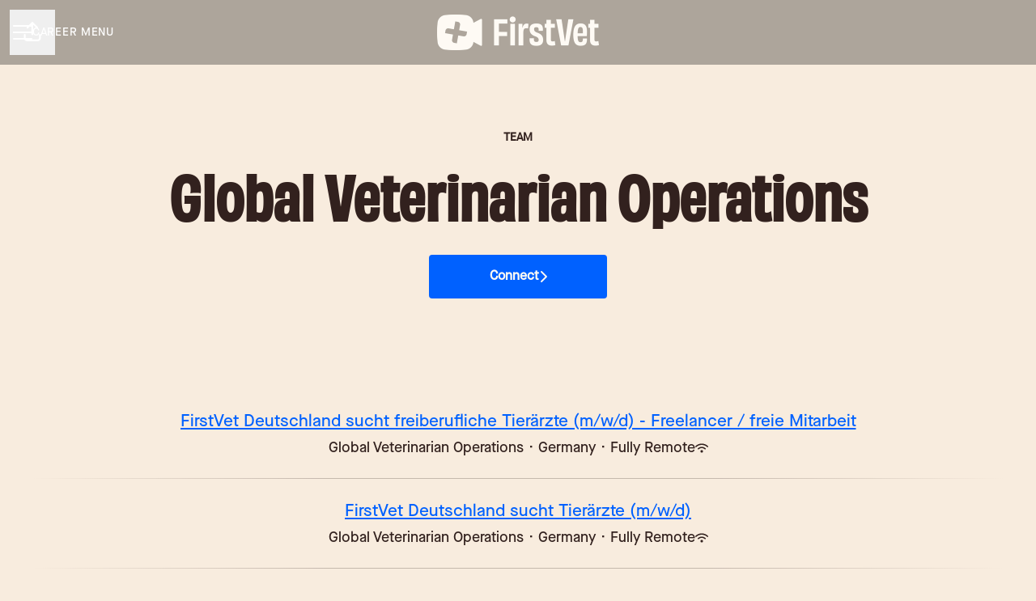

--- FILE ---
content_type: text/css
request_url: https://fonts.teamtailor-cdn.com/teamtailor-production/firstvet/custom-fonts.css
body_size: 3
content:
          @font-face {
            font-family: "MaisonNeue-Medium";
            src: url("MaisonNeue-Medium.woff") format("woff");
            font-display: swap;
            font-style: normal;
            font-weight: normal;
            font-variant: normal;
          }

          @font-face {
            font-family: "Obviously-Narrow-Semibold";
            src: url("Obviously-Narrow-Semibold.woff") format("woff");
            font-display: swap;
            font-style: normal;
            font-weight: normal;
            font-variant: normal;
          }
